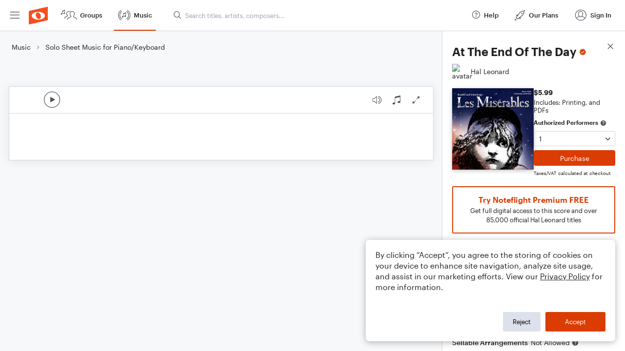

--- FILE ---
content_type: text/html; charset=utf-8
request_url: https://www.noteflight.com/pub_embed/9aa069bfe5cdd4c6fcb8558ea8f9e761?token=eyJhbGciOiJIUzI1NiJ9.eyJkYXRhIjp7InB1Ymxpc2hlZF9zY29yZV9pZCI6IjlhYTA2OWJmZTVjZGQ0YzZmY2I4NTU4ZWE4ZjllNzYxIiwicHJldmlldyI6dHJ1ZSwicGVyc29uYWxpemF0aW9uIjpudWxsLCJkaXNhYmxlUHJpbnRpbmciOnRydWV9LCJleHAiOjE3Njg4MTUzOTZ9.fyTRMfZa6Rpx_n0hznVCsi9zkVPuDl9NiJClmqay8e0
body_size: 2693
content:
<!DOCTYPE html>
<html lang="en" xml:lang="en" xmlns="http://www.w3.org/1999/xhtml">
  <head>
    <meta content="text/html;charset=UTF-8" http-equiv="content-type" />
    <meta http-equiv="X-UA-Compatible" content="requiresActiveX=true" />

      <meta name="robots" content="noindex,nofollow" />

    <title>
      Noteflight - Online Music Notation Software
    </title>
    <script language="javascript">
      var appConfigJsonB64 = "[base64]/[base64]"
    </script>
    <script src="https://production-assets.noteflight.com/speedyg/speedyg-12edfd5d5315b0d44538.js"></script>
  </head>
  <body id="appBody">
  <div id="mainPage">
    <div id="embedContainer">
      <iframe id="embedIframe" class="fullSize" allow="autoplay; fullscreen"></iframe>
    </div>
    <div id="svgContainer">
      <div id="svgContainerHeader" class="svgContainerHeader" role="navigation" aria-label="svgContainerHeade">
        <div class="svgContainerHeaderInner" role="toolbar" aria-orientation="horizontal">
          <div class="headerPaletteLeft">
            <button
              id="playButton"
              class="unstyled paletteButton playCircle"
              aria-label="Play">
            </button>
          </div>
          <div class="headerPaletteRight">
            <button
              id="playbackButton"
              class="unstyled paletteButton playback"
              aria-label="Playback">
            </button>
            <button
              id="scoreButton"
              class="unstyled paletteButton notes"
              aria-label="Score">
            </button>
            <div id="printButtonContainer" class="hidden">
              <button
                id="printButton"
                class="unstyled paletteButton printSimple"
                aria-label="Print PDF Sample"
                aria-disabled="true">
              </button>
            </div>
            <button
              id="fullScreenButton"
              class="unstyled paletteButton"
              aria-label="Full Screen">
            </button>
          </div>
        </div>
      </div>
      <div id="pagesContainer" class="pagesContainer" role="main">
        <div id="pageTurnerBack" class="performUI performPageTurner back"></div>
        <div id="pageTurnerForward" class="performUI performPageTurner forward"></div>
      </div>
      <div id="spinner" class="hidden">
        <div id="spinner" class="overlay">
          <div class="spinnerContainer">
            <div class="spinner">
            </div>
            <div id="overlayCaption" class="overlayCaption"></div>
          </div>
        </div>
      </div>
    </div>
  </div>
</body>

</html>
